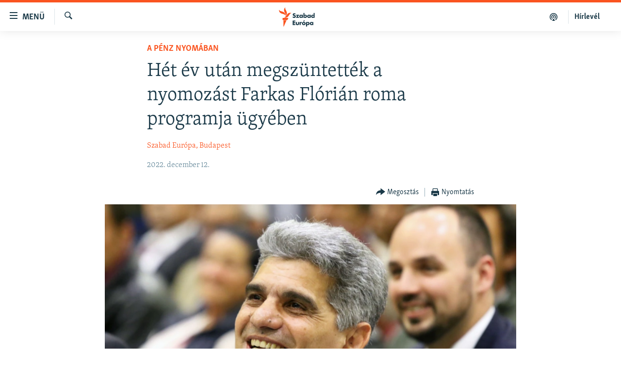

--- FILE ---
content_type: text/html; charset=utf-8
request_url: https://www.szabadeuropa.hu/a/hiaba-tunt-az-egesz-szabalytalannak-het-ev-utan-megszuntettek-a-nyomozast-farkas-florian-roma-programja-ugyeben/32173260.html
body_size: 11779
content:

<!DOCTYPE html>
<html lang="hu" dir="ltr" class="no-js">
<head>
<link href="/Content/responsive/RFE/hu-HU/RFE-hu-HU.css?&amp;av=0.0.0.0&amp;cb=374" rel="stylesheet"/>
<script src="https://tags.szabadeuropa.hu/rferl-pangea/prod/utag.sync.js"></script> <script type='text/javascript' src='https://www.youtube.com/iframe_api' async></script>
<link rel="manifest" href="/manifest.json">
<script type="text/javascript">
//a general 'js' detection, must be on top level in <head>, due to CSS performance
document.documentElement.className = "js";
var cacheBuster = "374";
var appBaseUrl = "/";
var imgEnhancerBreakpoints = [0, 144, 256, 408, 650, 1023, 1597];
var isLoggingEnabled = false;
var isPreviewPage = false;
var isLivePreviewPage = false;
if (!isPreviewPage) {
window.RFE = window.RFE || {};
window.RFE.cacheEnabledByParam = window.location.href.indexOf('nocache=1') === -1;
const url = new URL(window.location.href);
const params = new URLSearchParams(url.search);
// Remove the 'nocache' parameter
params.delete('nocache');
// Update the URL without the 'nocache' parameter
url.search = params.toString();
window.history.replaceState(null, '', url.toString());
} else {
window.addEventListener('load', function() {
const links = window.document.links;
for (let i = 0; i < links.length; i++) {
links[i].href = '#';
links[i].target = '_self';
}
})
}
// Iframe & Embed detection
var embedProperties = {};
try {
// Reliable way to check if we are in an iframe.
var isIframe = window.self !== window.top;
embedProperties.is_iframe = isIframe;
if (!isIframe) {
embedProperties.embed_context = "main";
} else {
// We are in an iframe. Let's try to access the parent.
// This access will only fail with strict cross-origin (without document.domain).
var parentLocation = window.top.location;
// The access succeeded. Now we explicitly compare the hostname.
if (window.location.hostname === parentLocation.hostname) {
embedProperties.embed_context = "embed_self";
} else {
// Hostname is different (e.g. different subdomain with document.domain)
embedProperties.embed_context = "embed_cross";
}
// Since the access works, we can safely get the details.
embedProperties.url_parent = parentLocation.href;
embedProperties.title_parent = window.top.document.title;
}
} catch (err) {
// We are in an iframe, and an error occurred, probably due to cross-origin restrictions.
embedProperties.is_iframe = true;
embedProperties.embed_context = "embed_cross";
// We cannot access the properties of window.top.
// `document.referrer` can sometimes provide the URL of the parent page.
// It is not 100% reliable, but it is the best we can do in this situation.
embedProperties.url_parent = document.referrer || null;
embedProperties.title_parent = null; // We can't get to the title in a cross-origin scenario.
}
var pwaEnabled = false;
var swCacheDisabled;
</script>
<meta charset="utf-8" />
<title>H&#233;t &#233;v ut&#225;n megsz&#252;ntett&#233;k a nyomoz&#225;st Farkas Fl&#243;ri&#225;n roma programja &#252;gy&#233;ben</title>
<meta name="description" content="Bizony&#237;totts&#225;g hi&#225;ny&#225;ban megsz&#252;ntette a nyomoz&#225;st a Nemzeti Ad&#243;- &#233;s V&#225;mhivatal (NAV) az Orsz&#225;gos Roma &#214;nkorm&#225;nyzat (OR&#214;) H&#237;d a munka vil&#225;g&#225;ba programja &#252;gy&#233;ben – &#237;rja a 24.hu. Farkas Fl&#243;ri&#225;n volt fideszes orsz&#225;ggyűl&#233;si k&#233;pviselőt h&#233;t &#233;v alatt egyszer sem k&#233;rdezt&#233;k ki az &#252;gyben." />
<meta name="keywords" content="Aktuális, A pénz nyomában" />
<meta name="viewport" content="width=device-width, initial-scale=1.0" />
<meta http-equiv="X-UA-Compatible" content="IE=edge" />
<meta name="robots" content="max-image-preview:large">
<link href="https://www.szabadeuropa.hu/a/hiaba-tunt-az-egesz-szabalytalannak-het-ev-utan-megszuntettek-a-nyomozast-farkas-florian-roma-programja-ugyeben/32173260.html" rel="canonical" />
<meta name="apple-mobile-web-app-title" content="Szabad Eur&#243;pa" />
<meta name="apple-mobile-web-app-status-bar-style" content="black" />
<meta name="apple-itunes-app" content="app-id=1520010071, app-argument=//32173260.ltr" />
<meta content="Hét év után megszüntették a nyomozást Farkas Flórián roma programja ügyében" property="og:title" />
<meta content="Bizonyítottság hiányában megszüntette a nyomozást a Nemzeti Adó- és Vámhivatal (NAV) az Országos Roma Önkormányzat (ORÖ) Híd a munka világába programja ügyében – írja a 24.hu. Farkas Flórián volt fideszes országgyűlési képviselőt hét év alatt egyszer sem kérdezték ki az ügyben." property="og:description" />
<meta content="article" property="og:type" />
<meta content="https://www.szabadeuropa.hu/a/hiaba-tunt-az-egesz-szabalytalannak-het-ev-utan-megszuntettek-a-nyomozast-farkas-florian-roma-programja-ugyeben/32173260.html" property="og:url" />
<meta content="Szabad Európa" property="og:site_name" />
<meta content="https://gdb.rferl.org/058a0000-0aff-0242-0bc5-08dadc5ff2fe_cx0_cy10_cw0_w1200_h630.jpg" property="og:image" />
<meta content="1200" property="og:image:width" />
<meta content="630" property="og:image:height" />
<meta content="568280086670706" property="fb:app_id" />
<meta content="Szabad Európa, Budapest" name="Author" />
<meta content="summary_large_image" name="twitter:card" />
<meta content="@SomeAccount" name="twitter:site" />
<meta content="https://gdb.rferl.org/058a0000-0aff-0242-0bc5-08dadc5ff2fe_cx0_cy10_cw0_w1200_h630.jpg" name="twitter:image" />
<meta content="Hét év után megszüntették a nyomozást Farkas Flórián roma programja ügyében" name="twitter:title" />
<meta content="Bizonyítottság hiányában megszüntette a nyomozást a Nemzeti Adó- és Vámhivatal (NAV) az Országos Roma Önkormányzat (ORÖ) Híd a munka világába programja ügyében – írja a 24.hu. Farkas Flórián volt fideszes országgyűlési képviselőt hét év alatt egyszer sem kérdezték ki az ügyben." name="twitter:description" />
<link rel="amphtml" href="https://www.szabadeuropa.hu/amp/hiaba-tunt-az-egesz-szabalytalannak-het-ev-utan-megszuntettek-a-nyomozast-farkas-florian-roma-programja-ugyeben/32173260.html" />
<script type="application/ld+json">{"articleSection":"A p\u0026#233;nz nyom\u0026#225;ban","isAccessibleForFree":true,"headline":"Hét év után megszüntették a nyomozást Farkas Flórián roma programja ügyében","inLanguage":"hu-HU","keywords":"Aktuális, A pénz nyomában","author":{"@type":"Person","url":"https://www.szabadeuropa.hu/author/szabad-europa-budapest/vivuqm","description":"A Szabad Európa (RFE/RL) a független hírek forrása, a felelősségteljes társadalmi vita színtere és a szabad véleménynyilvánítás fóruma 23 országban, ahol a szabad sajtó gyenge lábakon áll vagy a kormány korlátozza működését. A magyar szerkesztőség munkatársai a sajtószabadság, a közszolgálati tájékoztatás és a demokratikus alapelvek elkötelezett hívei.","image":{"@type":"ImageObject"},"name":"Szabad Európa, Budapest"},"datePublished":"2022-12-12 16:56:31Z","dateModified":"2022-12-12 16:57:12Z","publisher":{"logo":{"width":512,"height":220,"@type":"ImageObject","url":"https://www.szabadeuropa.hu/Content/responsive/RFE/hu-HU/img/logo.png"},"@type":"NewsMediaOrganization","url":"https://www.szabadeuropa.hu","sameAs":["https://www.youtube.com/channel/UC4Ww_E7ZzGu0-ViqB1THVAw","https://www.facebook.com/szabadeuropahu","https://www.instagram.com/szabadeuropa"],"name":"Szabad Európa","alternateName":"Szabad Európa"},"@context":"https://schema.org","@type":"NewsArticle","mainEntityOfPage":"https://www.szabadeuropa.hu/a/hiaba-tunt-az-egesz-szabalytalannak-het-ev-utan-megszuntettek-a-nyomozast-farkas-florian-roma-programja-ugyeben/32173260.html","url":"https://www.szabadeuropa.hu/a/hiaba-tunt-az-egesz-szabalytalannak-het-ev-utan-megszuntettek-a-nyomozast-farkas-florian-roma-programja-ugyeben/32173260.html","description":"Bizonyítottság hiányában megszüntette a nyomozást a Nemzeti Adó- és Vámhivatal (NAV) az Országos Roma Önkormányzat (ORÖ) Híd a munka világába programja ügyében – írja a 24.hu. Farkas Flórián volt fideszes országgyűlési képviselőt hét év alatt egyszer sem kérdezték ki az ügyben.","image":{"width":1080,"height":608,"@type":"ImageObject","url":"https://gdb.rferl.org/058a0000-0aff-0242-0bc5-08dadc5ff2fe_cx0_cy10_cw0_w1080_h608.jpg"},"name":"Hét év után megszüntették a nyomozást Farkas Flórián roma programja ügyében"}</script>
<script src="/Scripts/responsive/infographics.b?v=dVbZ-Cza7s4UoO3BqYSZdbxQZVF4BOLP5EfYDs4kqEo1&amp;av=0.0.0.0&amp;cb=374"></script>
<script src="/Scripts/responsive/loader.b?v=C-JLefdHQ4ECvt5x4bMsJCTq2VRkcN8JUkP-IB-DzAI1&amp;av=0.0.0.0&amp;cb=374"></script>
<link rel="icon" type="image/svg+xml" href="/Content/responsive/RFE/img/webApp/favicon.svg" />
<link rel="alternate icon" href="/Content/responsive/RFE/img/webApp/favicon.ico" />
<link rel="mask-icon" color="#ea6903" href="/Content/responsive/RFE/img/webApp/favicon_safari.svg" />
<link rel="apple-touch-icon" sizes="152x152" href="/Content/responsive/RFE/img/webApp/ico-152x152.png" />
<link rel="apple-touch-icon" sizes="144x144" href="/Content/responsive/RFE/img/webApp/ico-144x144.png" />
<link rel="apple-touch-icon" sizes="114x114" href="/Content/responsive/RFE/img/webApp/ico-114x114.png" />
<link rel="apple-touch-icon" sizes="72x72" href="/Content/responsive/RFE/img/webApp/ico-72x72.png" />
<link rel="apple-touch-icon-precomposed" href="/Content/responsive/RFE/img/webApp/ico-57x57.png" />
<link rel="icon" sizes="192x192" href="/Content/responsive/RFE/img/webApp/ico-192x192.png" />
<link rel="icon" sizes="128x128" href="/Content/responsive/RFE/img/webApp/ico-128x128.png" />
<meta name="msapplication-TileColor" content="#ffffff" />
<meta name="msapplication-TileImage" content="/Content/responsive/RFE/img/webApp/ico-144x144.png" />
<link rel="preload" href="/Content/responsive/fonts/Skolar-Lt_LatnCyrl_v2.4.woff" type="font/woff" as="font" crossorigin="anonymous" />
<link rel="alternate" type="application/rss+xml" title="RFE/RL - Top Stories [RSS]" href="/api/" />
<link rel="sitemap" type="application/rss+xml" href="/sitemap.xml" />
<script type="text/javascript">
var analyticsData = Object.assign(embedProperties, {url:"https://www.szabadeuropa.hu/a/hiaba-tunt-az-egesz-szabalytalannak-het-ev-utan-megszuntettek-a-nyomozast-farkas-florian-roma-programja-ugyeben/32173260.html",property_id:"499",article_uid:"32173260",page_title:"Hét év után megszüntették a nyomozást Farkas Flórián roma programja ügyében",page_type:"article",content_type:"article",subcontent_type:"article",last_modified:"2022-12-12 16:57:12Z",pub_datetime:"2022-12-12 16:56:31Z",section:"a pénz nyomában",english_section:"economy-and-corruption",byline:"Szabad Európa, Budapest",categories:"news,economy-and-corruption",domain:"www.szabadeuropa.hu",language:"Hungarian",language_service:"RFERL Hungarian",platform:"web",copied:"no",copied_article:"",copied_title:"",runs_js:"Yes",cms_release:"8.45.0.0.374",enviro_type:"prod",slug:"hiaba-tunt-az-egesz-szabalytalannak-het-ev-utan-megszuntettek-a-nyomozast-farkas-florian-roma-programja-ugyeben",entity:"RFE",short_language_service:"HU",platform_short:"W",page_name:"Hét év után megszüntették a nyomozást Farkas Flórián roma programja ügyében"});
// Push Analytics data as GTM message (without "event" attribute and before GTM initialization)
window.dataLayer = window.dataLayer || [];
window.dataLayer.push(analyticsData);
</script>
<script type="text/javascript" data-cookiecategory="analytics">
var gtmEventObject = {event: 'page_meta_ready'};window.dataLayer = window.dataLayer || [];window.dataLayer.push(gtmEventObject);
var renderGtm = "true";
if (renderGtm === "true") {
(function(w,d,s,l,i){w[l]=w[l]||[];w[l].push({'gtm.start':new Date().getTime(),event:'gtm.js'});var f=d.getElementsByTagName(s)[0],j=d.createElement(s),dl=l!='dataLayer'?'&l='+l:'';j.async=true;j.src='//www.googletagmanager.com/gtm.js?id='+i+dl;f.parentNode.insertBefore(j,f);})(window,document,'script','dataLayer','GTM-WXZBPZ');
}
</script>
</head>
<body class=" nav-no-loaded cc_theme pg-article pg-article--single-column print-lay-article use-sticky-share nojs-images ">
<noscript><iframe src="https://www.googletagmanager.com/ns.html?id=GTM-WXZBPZ" height="0" width="0" style="display:none;visibility:hidden"></iframe></noscript> <script type="text/javascript" data-cookiecategory="analytics">
var gtmEventObject = {event: 'page_meta_ready'};window.dataLayer = window.dataLayer || [];window.dataLayer.push(gtmEventObject);
var renderGtm = "true";
if (renderGtm === "true") {
(function(w,d,s,l,i){w[l]=w[l]||[];w[l].push({'gtm.start':new Date().getTime(),event:'gtm.js'});var f=d.getElementsByTagName(s)[0],j=d.createElement(s),dl=l!='dataLayer'?'&l='+l:'';j.async=true;j.src='//www.googletagmanager.com/gtm.js?id='+i+dl;f.parentNode.insertBefore(j,f);})(window,document,'script','dataLayer','GTM-WXZBPZ');
}
</script>
<!--Analytics tag js version start-->
<script type="text/javascript" data-cookiecategory="analytics">
var utag_data = Object.assign({}, analyticsData, {pub_year:"2022",pub_month:"12",pub_day:"12",pub_hour:"16",pub_weekday:"Monday"});
if(typeof(TealiumTagFrom)==='function' && typeof(TealiumTagSearchKeyword)==='function') {
var utag_from=TealiumTagFrom();var utag_searchKeyword=TealiumTagSearchKeyword();
if(utag_searchKeyword!=null && utag_searchKeyword!=='' && utag_data["search_keyword"]==null) utag_data["search_keyword"]=utag_searchKeyword;if(utag_from!=null && utag_from!=='') utag_data["from"]=TealiumTagFrom();}
if(window.top!== window.self&&utag_data.page_type==="snippet"){utag_data.page_type = 'iframe';}
try{if(window.top!==window.self&&window.self.location.hostname===window.top.location.hostname){utag_data.platform = 'self-embed';utag_data.platform_short = 'se';}}catch(e){if(window.top!==window.self&&window.self.location.search.includes("platformType=self-embed")){utag_data.platform = 'cross-promo';utag_data.platform_short = 'cp';}}
(function(a,b,c,d){ a="https://tags.szabadeuropa.hu/rferl-pangea/prod/utag.js"; b=document;c="script";d=b.createElement(c);d.src=a;d.type="text/java"+c;d.async=true; a=b.getElementsByTagName(c)[0];a.parentNode.insertBefore(d,a); })();
</script>
<!--Analytics tag js version end-->
<!-- Analytics tag management NoScript -->
<noscript>
<img style="position: absolute; border: none;" src="https://ssc.szabadeuropa.hu/b/ss/bbgprod,bbgentityrferl/1/G.4--NS/1783340387?pageName=rfe%3ahu%3aw%3aarticle%3ah%c3%a9t%20%c3%a9v%20ut%c3%a1n%20megsz%c3%bcntett%c3%a9k%20a%20nyomoz%c3%a1st%20farkas%20fl%c3%b3ri%c3%a1n%20roma%20programja%20%c3%bcgy%c3%a9ben&amp;c6=h%c3%a9t%20%c3%a9v%20ut%c3%a1n%20megsz%c3%bcntett%c3%a9k%20a%20nyomoz%c3%a1st%20farkas%20fl%c3%b3ri%c3%a1n%20roma%20programja%20%c3%bcgy%c3%a9ben&amp;v36=8.45.0.0.374&amp;v6=D=c6&amp;g=https%3a%2f%2fwww.szabadeuropa.hu%2fa%2fhiaba-tunt-az-egesz-szabalytalannak-het-ev-utan-megszuntettek-a-nyomozast-farkas-florian-roma-programja-ugyeben%2f32173260.html&amp;c1=D=g&amp;v1=D=g&amp;events=event1,event52&amp;c16=rferl%20hungarian&amp;v16=D=c16&amp;c5=economy-and-corruption&amp;v5=D=c5&amp;ch=a%20p%c3%a9nz%20nyom%c3%a1ban&amp;c15=hungarian&amp;v15=D=c15&amp;c4=article&amp;v4=D=c4&amp;c14=32173260&amp;v14=D=c14&amp;v20=no&amp;c17=web&amp;v17=D=c17&amp;mcorgid=518abc7455e462b97f000101%40adobeorg&amp;server=www.szabadeuropa.hu&amp;pageType=D=c4&amp;ns=bbg&amp;v29=D=server&amp;v25=rfe&amp;v30=499&amp;v105=D=User-Agent " alt="analytics" width="1" height="1" /></noscript>
<!-- End of Analytics tag management NoScript -->
<!--*** Accessibility links - For ScreenReaders only ***-->
<section>
<div class="sr-only">
<h2>Akad&#225;lymentes m&#243;d</h2>
<ul>
<li><a href="#content" data-disable-smooth-scroll="1">Ugr&#225;s a fő oldalra</a></li>
<li><a href="#navigation" data-disable-smooth-scroll="1">Ugr&#225;s a tartalomjegyz&#233;kre</a></li>
<li><a href="#txtHeaderSearch" data-disable-smooth-scroll="1">Ugr&#225;s a keres&#233;sre</a></li>
</ul>
</div>
</section>
<div dir="ltr">
<div id="page">
<aside>
<div class="c-lightbox overlay-modal">
<div class="c-lightbox__intro">
<h2 class="c-lightbox__intro-title"></h2>
<button class="btn btn--rounded c-lightbox__btn c-lightbox__intro-next" title="K&#246;vetkező">
<span class="ico ico--rounded ico-chevron-forward"></span>
<span class="sr-only">K&#246;vetkező</span>
</button>
</div>
<div class="c-lightbox__nav">
<button class="btn btn--rounded c-lightbox__btn c-lightbox__btn--close" title="Bez&#225;r&#225;s">
<span class="ico ico--rounded ico-close"></span>
<span class="sr-only">Bez&#225;r&#225;s</span>
</button>
<button class="btn btn--rounded c-lightbox__btn c-lightbox__btn--prev" title="Előző">
<span class="ico ico--rounded ico-chevron-backward"></span>
<span class="sr-only">Előző</span>
</button>
<button class="btn btn--rounded c-lightbox__btn c-lightbox__btn--next" title="K&#246;vetkező">
<span class="ico ico--rounded ico-chevron-forward"></span>
<span class="sr-only">K&#246;vetkező</span>
</button>
</div>
<div class="c-lightbox__content-wrap">
<figure class="c-lightbox__content">
<span class="c-spinner c-spinner--lightbox">
<img src="/Content/responsive/img/player-spinner.png"
alt="please wait"
title="please wait" />
</span>
<div class="c-lightbox__img">
<div class="thumb">
<img src="" alt="" />
</div>
</div>
<figcaption>
<div class="c-lightbox__info c-lightbox__info--foot">
<span class="c-lightbox__counter"></span>
<span class="caption c-lightbox__caption"></span>
</div>
</figcaption>
</figure>
</div>
<div class="hidden">
<div class="content-advisory__box content-advisory__box--lightbox">
<span class="content-advisory__box-text">A k&#233;p a nyugalom megzavar&#225;s&#225;ra alkalmas.</span>
<button class="btn btn--transparent content-advisory__box-btn m-t-md" value="text" type="button">
<span class="btn__text">
Megn&#233;zem.
</span>
</button>
</div>
</div>
</div>
<div class="print-dialogue">
<div class="container">
<h3 class="print-dialogue__title section-head">Print Options:</h3>
<div class="print-dialogue__opts">
<ul class="print-dialogue__opt-group">
<li class="form__group form__group--checkbox">
<input class="form__check " id="checkboxImages" name="checkboxImages" type="checkbox" checked="checked" />
<label for="checkboxImages" class="form__label m-t-md">Images</label>
</li>
<li class="form__group form__group--checkbox">
<input class="form__check " id="checkboxMultimedia" name="checkboxMultimedia" type="checkbox" checked="checked" />
<label for="checkboxMultimedia" class="form__label m-t-md">Multimedia</label>
</li>
</ul>
<ul class="print-dialogue__opt-group">
<li class="form__group form__group--checkbox">
<input class="form__check " id="checkboxEmbedded" name="checkboxEmbedded" type="checkbox" checked="checked" />
<label for="checkboxEmbedded" class="form__label m-t-md">Embedded Content</label>
</li>
<li class="form__group form__group--checkbox">
<input class="form__check " id="checkboxComments" name="checkboxComments" type="checkbox" />
<label for="checkboxComments" class="form__label m-t-md"> Comments</label>
</li>
</ul>
</div>
<div class="print-dialogue__buttons">
<button class="btn btn--secondary close-button" type="button" title="Megszak&#237;t&#225;s">
<span class="btn__text ">Megszak&#237;t&#225;s</span>
</button>
<button class="btn btn-cust-print m-l-sm" type="button" title="Nyomtat&#225;s">
<span class="btn__text ">Nyomtat&#225;s</span>
</button>
</div>
</div>
</div>
<div class="ctc-message pos-fix">
<div class="ctc-message__inner">A hivatkoz&#225;s a v&#225;g&#243;lapra m&#225;solva</div>
</div>
</aside>
<div class="hdr-20 hdr-20--big">
<div class="hdr-20__inner">
<div class="hdr-20__max pos-rel">
<div class="hdr-20__side hdr-20__side--primary d-flex">
<label data-for="main-menu-ctrl" data-switcher-trigger="true" data-switch-target="main-menu-ctrl" class="burger hdr-trigger pos-rel trans-trigger" data-trans-evt="click" data-trans-id="menu">
<span class="ico ico-close hdr-trigger__ico hdr-trigger__ico--close burger__ico burger__ico--close"></span>
<span class="ico ico-menu hdr-trigger__ico hdr-trigger__ico--open burger__ico burger__ico--open"></span>
<span class="burger__label">Men&#252;</span>
</label>
<div class="menu-pnl pos-fix trans-target" data-switch-target="main-menu-ctrl" data-trans-id="menu">
<div class="menu-pnl__inner">
<nav class="main-nav menu-pnl__item menu-pnl__item--first">
<ul class="main-nav__list accordeon" data-analytics-tales="false" data-promo-name="link" data-location-name="nav,secnav">
<li class="main-nav__item">
<a class="main-nav__item-name main-nav__item-name--link" href="/Napirenden_cikkek" title="Napirenden" data-item-name="top-stories" >Napirenden</a>
</li>
<li class="main-nav__item">
<a class="main-nav__item-name main-nav__item-name--link" href="/Aktualis" title="Aktu&#225;lis" data-item-name="news" >Aktu&#225;lis</a>
</li>
<li class="main-nav__item">
<a class="main-nav__item-name main-nav__item-name--link" href="/z/22211" title="Podcastok" data-item-name="podcasts" >Podcastok</a>
</li>
<li class="main-nav__item">
<a class="main-nav__item-name main-nav__item-name--link" href="/Videok" title="Vide&#243;k" data-item-name="videos" >Vide&#243;k</a>
</li>
<li class="main-nav__item">
<a class="main-nav__item-name main-nav__item-name--link" href="/z/23148" title="Elemző" data-item-name="news-analyses" >Elemző</a>
</li>
<li class="main-nav__item">
<a class="main-nav__item-name main-nav__item-name--link" href="/z/23698" title="NER15" data-item-name="fidesz-on-power-15-years" >NER15</a>
</li>
<li class="main-nav__item">
<a class="main-nav__item-name main-nav__item-name--link" href="/z/22793" title="Szabadon" data-item-name="free-voice-videos" >Szabadon</a>
</li>
<li class="main-nav__item">
<a class="main-nav__item-name main-nav__item-name--link" href="/z/22188" title="T&#225;rsadalom" data-item-name="society" >T&#225;rsadalom</a>
</li>
<li class="main-nav__item">
<a class="main-nav__item-name main-nav__item-name--link" href="/z/22190" title="Demokr&#225;cia" data-item-name="democracy" >Demokr&#225;cia</a>
</li>
<li class="main-nav__item">
<a class="main-nav__item-name main-nav__item-name--link" href="/z/22210" title="A p&#233;nz nyom&#225;ban" data-item-name="economy-and-corruption" >A p&#233;nz nyom&#225;ban</a>
</li>
<li class="main-nav__item">
<a class="main-nav__item-name main-nav__item-name--link" href="/Europai_Unio" title="Eur&#243;pai Uni&#243;" data-item-name="european-union" >Eur&#243;pai Uni&#243;</a>
</li>
<li class="main-nav__item">
<a class="main-nav__item-name main-nav__item-name--link" href="/z/22282" title="Vil&#225;g" data-item-name="worldnews" >Vil&#225;g</a>
</li>
<li class="main-nav__item">
<a class="main-nav__item-name main-nav__item-name--link" href="/z/22236" title="Kl&#237;mav&#225;ltoz&#225;s" data-item-name="climate-change" >Kl&#237;mav&#225;ltoz&#225;s</a>
</li>
<li class="main-nav__item">
<a class="main-nav__item-name main-nav__item-name--link" href="/z/22192" title="A m&#250;lt tanuls&#225;gai" data-item-name="history" >A m&#250;lt tanuls&#225;gai</a>
</li>
</ul>
</nav>
<div class="menu-pnl__item menu-pnl__item--social">
<h5 class="menu-pnl__sub-head">K&#246;vessen minket!</h5>
<a href="https://www.facebook.com/szabadeuropahu" title="K&#246;vessen benn&#252;nket a Facebookon!" data-analytics-text="follow_on_facebook" class="btn btn--rounded btn--social-inverted menu-pnl__btn js-social-btn btn-facebook" target="_blank" rel="noopener">
<span class="ico ico-facebook-alt ico--rounded"></span>
</a>
<a href="https://www.instagram.com/szabadeuropa" title="K&#246;vessen minket az Instagramon" data-analytics-text="follow_on_instagram" class="btn btn--rounded btn--social-inverted menu-pnl__btn js-social-btn btn-instagram" target="_blank" rel="noopener">
<span class="ico ico-instagram ico--rounded"></span>
</a>
<a href="https://www.youtube.com/channel/UC4Ww_E7ZzGu0-ViqB1THVAw" title="K&#246;vessen benn&#252;nket a YouTube-on!" data-analytics-text="follow_on_youtube" class="btn btn--rounded btn--social-inverted menu-pnl__btn js-social-btn btn-youtube" target="_blank" rel="noopener">
<span class="ico ico-youtube ico--rounded"></span>
</a>
</div>
<div class="menu-pnl__item">
<a href="/navigation/allsites" class="menu-pnl__item-link">
<span class="ico ico-languages "></span>
Valamennyi RFE/RL weboldal
</a>
</div>
</div>
</div>
<label data-for="top-search-ctrl" data-switcher-trigger="true" data-switch-target="top-search-ctrl" class="top-srch-trigger hdr-trigger">
<span class="ico ico-close hdr-trigger__ico hdr-trigger__ico--close top-srch-trigger__ico top-srch-trigger__ico--close"></span>
<span class="ico ico-search hdr-trigger__ico hdr-trigger__ico--open top-srch-trigger__ico top-srch-trigger__ico--open"></span>
</label>
<div class="srch-top srch-top--in-header" data-switch-target="top-search-ctrl">
<div class="container">
<form action="/s" class="srch-top__form srch-top__form--in-header" id="form-topSearchHeader" method="get" role="search"><label for="txtHeaderSearch" class="sr-only">Keres&#233;s</label>
<input type="text" id="txtHeaderSearch" name="k" placeholder="Keres&#233;s" accesskey="s" value="" class="srch-top__input analyticstag-event" onkeydown="if (event.keyCode === 13) { FireAnalyticsTagEventOnSearch('search', $dom.get('#txtHeaderSearch')[0].value) }" />
<button title="Keres&#233;s" type="submit" class="btn btn--top-srch analyticstag-event" onclick="FireAnalyticsTagEventOnSearch('search', $dom.get('#txtHeaderSearch')[0].value) ">
<span class="ico ico-search"></span>
</button></form>
</div>
</div>
<a href="/" class="main-logo-link">
<img src="/Content/responsive/RFE/hu-HU/img/logo-compact.svg?cb=374" class="main-logo main-logo--comp" alt="site logo">
<img src="/Content/responsive/RFE/hu-HU/img/logo.svg?cb=374" class="main-logo main-logo--big" alt="site logo">
</a>
</div>
<div class="hdr-20__side hdr-20__side--secondary d-flex">
<a href="/Subscribe" title="H&#237;rlev&#233;l" class="hdr-20__secondary-item hdr-20__secondary-item--lang" data-item-name="satellite">
H&#237;rlev&#233;l
</a>
<a href="https://www.szabadeuropa.hu/z/22211" title="Podcastok" class="hdr-20__secondary-item" data-item-name="podcast">
<span class="ico ico-podcast hdr-20__secondary-icon"></span>
</a>
<a href="/s" title="Keres&#233;s" class="hdr-20__secondary-item hdr-20__secondary-item--search" data-item-name="search">
<span class="ico ico-search hdr-20__secondary-icon hdr-20__secondary-icon--search"></span>
</a>
<div class="srch-bottom">
<form action="/s" class="srch-bottom__form d-flex" id="form-bottomSearch" method="get" role="search"><label for="txtSearch" class="sr-only">Keres&#233;s</label>
<input type="search" id="txtSearch" name="k" placeholder="Keres&#233;s" accesskey="s" value="" class="srch-bottom__input analyticstag-event" onkeydown="if (event.keyCode === 13) { FireAnalyticsTagEventOnSearch('search', $dom.get('#txtSearch')[0].value) }" />
<button title="Keres&#233;s" type="submit" class="btn btn--bottom-srch analyticstag-event" onclick="FireAnalyticsTagEventOnSearch('search', $dom.get('#txtSearch')[0].value) ">
<span class="ico ico-search"></span>
</button></form>
</div>
</div>
<img src="/Content/responsive/RFE/hu-HU/img/logo-print.gif?cb=374" class="logo-print" loading="lazy" alt="site logo">
<img src="/Content/responsive/RFE/hu-HU/img/logo-print_color.png?cb=374" class="logo-print logo-print--color" loading="lazy" alt="site logo">
</div>
</div>
</div>
<script>
if (document.body.className.indexOf('pg-home') > -1) {
var nav2In = document.querySelector('.hdr-20__inner');
var nav2Sec = document.querySelector('.hdr-20__side--secondary');
var secStyle = window.getComputedStyle(nav2Sec);
if (nav2In && window.pageYOffset < 150 && secStyle['position'] !== 'fixed') {
nav2In.classList.add('hdr-20__inner--big')
}
}
</script>
<div class="c-hlights c-hlights--breaking c-hlights--no-item" data-hlight-display="mobile,desktop">
<div class="c-hlights__wrap container p-0">
<div class="c-hlights__nav">
<a role="button" href="#" title="Előző">
<span class="ico ico-chevron-backward m-0"></span>
<span class="sr-only">Előző</span>
</a>
<a role="button" href="#" title="K&#246;vetkező">
<span class="ico ico-chevron-forward m-0"></span>
<span class="sr-only">K&#246;vetkező</span>
</a>
</div>
<span class="c-hlights__label">
<span class="">A legfrissebb h&#237;rek</span>
<span class="switcher-trigger">
<label data-for="more-less-1" data-switcher-trigger="true" class="switcher-trigger__label switcher-trigger__label--more p-b-0" title="R&#233;szletek megjelen&#237;t&#233;se">
<span class="ico ico-chevron-down"></span>
</label>
<label data-for="more-less-1" data-switcher-trigger="true" class="switcher-trigger__label switcher-trigger__label--less p-b-0" title="A r&#233;szletek elrejt&#233;se">
<span class="ico ico-chevron-up"></span>
</label>
</span>
</span>
<ul class="c-hlights__items switcher-target" data-switch-target="more-less-1">
</ul>
</div>
</div> <div id="content">
<main class="container">
<div class="hdr-container">
<div class="row">
<div class="col-xs-12 col-sm-12 col-md-10 col-md-offset-1">
<div class="row">
<div class="col-category col-xs-12 col-md-8 col-md-offset-2"> <div class="category js-category">
<a class="" href="/z/22210">A p&#233;nz nyom&#225;ban</a> </div>
</div><div class="col-title col-xs-12 col-md-8 col-md-offset-2"> <h1 class="title pg-title">
H&#233;t &#233;v ut&#225;n megsz&#252;ntett&#233;k a nyomoz&#225;st Farkas Fl&#243;ri&#225;n roma programja &#252;gy&#233;ben
</h1>
</div><div class="col-publishing-details col-xs-12 col-md-8 col-md-offset-2"> <div class="publishing-details ">
<div class="links">
<ul class="links__list">
<li class="links__item">
<a class="links__item-link" href="/author/szabad-europa-budapest/vivuqm" title="Szabad Eur&#243;pa, Budapest">Szabad Eur&#243;pa, Budapest</a>
</li>
</ul>
</div>
<div class="published">
<span class="date" >
<time pubdate="pubdate" datetime="2022-12-12T17:56:31+01:00">
2022. december 12.
</time>
</span>
</div>
</div>
</div><div class="col-xs-12 col-md-8 col-md-offset-2"> <div class="col-article-tools pos-rel article-share">
<div class="col-article-tools__end">
<div class="share--box">
<div class="sticky-share-container" style="display:none">
<div class="container">
<a href="https://www.szabadeuropa.hu" id="logo-sticky-share">&nbsp;</a>
<div class="pg-title pg-title--sticky-share">
H&#233;t &#233;v ut&#225;n megsz&#252;ntett&#233;k a nyomoz&#225;st Farkas Fl&#243;ri&#225;n roma programja &#252;gy&#233;ben
</div>
<div class="sticked-nav-actions">
<!--This part is for sticky navigation display-->
<p class="buttons link-content-sharing p-0 ">
<button class="btn btn--link btn-content-sharing p-t-0 " id="btnContentSharing" value="text" role="Button" type="" title="Tov&#225;bbi megoszt&#225;si lehetős&#233;gek">
<span class="ico ico-share ico--l"></span>
<span class="btn__text ">
Megoszt&#225;s
</span>
</button>
</p>
<aside class="content-sharing js-content-sharing js-content-sharing--apply-sticky content-sharing--sticky"
role="complementary"
data-share-url="https://www.szabadeuropa.hu/a/hiaba-tunt-az-egesz-szabalytalannak-het-ev-utan-megszuntettek-a-nyomozast-farkas-florian-roma-programja-ugyeben/32173260.html" data-share-title="H&#233;t &#233;v ut&#225;n megsz&#252;ntett&#233;k a nyomoz&#225;st Farkas Fl&#243;ri&#225;n roma programja &#252;gy&#233;ben" data-share-text="Bizony&#237;totts&#225;g hi&#225;ny&#225;ban megsz&#252;ntette a nyomoz&#225;st a Nemzeti Ad&#243;- &#233;s V&#225;mhivatal (NAV) az Orsz&#225;gos Roma &#214;nkorm&#225;nyzat (OR&#214;) H&#237;d a munka vil&#225;g&#225;ba programja &#252;gy&#233;ben – &#237;rja a 24.hu. Farkas Fl&#243;ri&#225;n volt fideszes orsz&#225;ggyűl&#233;si k&#233;pviselőt h&#233;t &#233;v alatt egyszer sem k&#233;rdezt&#233;k ki az &#252;gyben.">
<div class="content-sharing__popover">
<h6 class="content-sharing__title">Megoszt&#225;s</h6>
<button href="#close" id="btnCloseSharing" class="btn btn--text-like content-sharing__close-btn">
<span class="ico ico-close ico--l"></span>
</button>
<ul class="content-sharing__list">
<li class="content-sharing__item">
<div class="ctc ">
<input type="text" class="ctc__input" readonly="readonly">
<a href="" js-href="https://www.szabadeuropa.hu/a/hiaba-tunt-az-egesz-szabalytalannak-het-ev-utan-megszuntettek-a-nyomozast-farkas-florian-roma-programja-ugyeben/32173260.html" class="content-sharing__link ctc__button">
<span class="ico ico-copy-link ico--rounded ico--s"></span>
<span class="content-sharing__link-text">Hivatkoz&#225;s m&#225;sol&#225;sa</span>
</a>
</div>
</li>
<li class="content-sharing__item">
<a href="https://facebook.com/sharer.php?u=https%3a%2f%2fwww.szabadeuropa.hu%2fa%2fhiaba-tunt-az-egesz-szabalytalannak-het-ev-utan-megszuntettek-a-nyomozast-farkas-florian-roma-programja-ugyeben%2f32173260.html"
data-analytics-text="share_on_facebook"
title="Facebook" target="_blank"
class="content-sharing__link js-social-btn">
<span class="ico ico-facebook ico--rounded ico--s"></span>
<span class="content-sharing__link-text">Facebook</span>
</a>
</li>
<li class="content-sharing__item">
<a href="https://twitter.com/share?url=https%3a%2f%2fwww.szabadeuropa.hu%2fa%2fhiaba-tunt-az-egesz-szabalytalannak-het-ev-utan-megszuntettek-a-nyomozast-farkas-florian-roma-programja-ugyeben%2f32173260.html&amp;text=H%c3%a9t+%c3%a9v+ut%c3%a1n+megsz%c3%bcntett%c3%a9k+a+nyomoz%c3%a1st+Farkas+Fl%c3%b3ri%c3%a1n+roma+programja+%c3%bcgy%c3%a9ben"
data-analytics-text="share_on_twitter"
title="X (Twitter)" target="_blank"
class="content-sharing__link js-social-btn">
<span class="ico ico-twitter ico--rounded ico--s"></span>
<span class="content-sharing__link-text">X (Twitter)</span>
</a>
</li>
<li class="content-sharing__item">
<a href="https://www.linkedin.com/shareArticle?mini=true&amp;url=https%3a%2f%2fwww.szabadeuropa.hu%2fa%2fhiaba-tunt-az-egesz-szabalytalannak-het-ev-utan-megszuntettek-a-nyomozast-farkas-florian-roma-programja-ugyeben%2f32173260.html&amp;title=H&#233;t &#233;v ut&#225;n megsz&#252;ntett&#233;k a nyomoz&#225;st Farkas Fl&#243;ri&#225;n roma programja &#252;gy&#233;ben"
data-analytics-text="share_on_linkedIn"
title="LinkedIn" target="_blank"
class="content-sharing__link js-social-btn">
<span class="ico ico-linkedin ico--rounded ico--s"></span>
<span class="content-sharing__link-text">LinkedIn</span>
</a>
</li>
<li class="content-sharing__item">
<a href="mailto:?body=https%3a%2f%2fwww.szabadeuropa.hu%2fa%2fhiaba-tunt-az-egesz-szabalytalannak-het-ev-utan-megszuntettek-a-nyomozast-farkas-florian-roma-programja-ugyeben%2f32173260.html&amp;subject=H&#233;t &#233;v ut&#225;n megsz&#252;ntett&#233;k a nyomoz&#225;st Farkas Fl&#243;ri&#225;n roma programja &#252;gy&#233;ben"
title="Email"
class="content-sharing__link ">
<span class="ico ico-email ico--rounded ico--s"></span>
<span class="content-sharing__link-text">Email</span>
</a>
</li>
</ul>
</div>
</aside>
</div>
</div>
</div>
<div class="links">
<p class="buttons link-content-sharing p-0 ">
<button class="btn btn--link btn-content-sharing p-t-0 " id="btnContentSharing" value="text" role="Button" type="" title="Tov&#225;bbi megoszt&#225;si lehetős&#233;gek">
<span class="ico ico-share ico--l"></span>
<span class="btn__text ">
Megoszt&#225;s
</span>
</button>
</p>
<aside class="content-sharing js-content-sharing " role="complementary"
data-share-url="https://www.szabadeuropa.hu/a/hiaba-tunt-az-egesz-szabalytalannak-het-ev-utan-megszuntettek-a-nyomozast-farkas-florian-roma-programja-ugyeben/32173260.html" data-share-title="H&#233;t &#233;v ut&#225;n megsz&#252;ntett&#233;k a nyomoz&#225;st Farkas Fl&#243;ri&#225;n roma programja &#252;gy&#233;ben" data-share-text="Bizony&#237;totts&#225;g hi&#225;ny&#225;ban megsz&#252;ntette a nyomoz&#225;st a Nemzeti Ad&#243;- &#233;s V&#225;mhivatal (NAV) az Orsz&#225;gos Roma &#214;nkorm&#225;nyzat (OR&#214;) H&#237;d a munka vil&#225;g&#225;ba programja &#252;gy&#233;ben – &#237;rja a 24.hu. Farkas Fl&#243;ri&#225;n volt fideszes orsz&#225;ggyűl&#233;si k&#233;pviselőt h&#233;t &#233;v alatt egyszer sem k&#233;rdezt&#233;k ki az &#252;gyben.">
<div class="content-sharing__popover">
<h6 class="content-sharing__title">Megoszt&#225;s</h6>
<button href="#close" id="btnCloseSharing" class="btn btn--text-like content-sharing__close-btn">
<span class="ico ico-close ico--l"></span>
</button>
<ul class="content-sharing__list">
<li class="content-sharing__item">
<div class="ctc ">
<input type="text" class="ctc__input" readonly="readonly">
<a href="" js-href="https://www.szabadeuropa.hu/a/hiaba-tunt-az-egesz-szabalytalannak-het-ev-utan-megszuntettek-a-nyomozast-farkas-florian-roma-programja-ugyeben/32173260.html" class="content-sharing__link ctc__button">
<span class="ico ico-copy-link ico--rounded ico--l"></span>
<span class="content-sharing__link-text">Hivatkoz&#225;s m&#225;sol&#225;sa</span>
</a>
</div>
</li>
<li class="content-sharing__item">
<a href="https://facebook.com/sharer.php?u=https%3a%2f%2fwww.szabadeuropa.hu%2fa%2fhiaba-tunt-az-egesz-szabalytalannak-het-ev-utan-megszuntettek-a-nyomozast-farkas-florian-roma-programja-ugyeben%2f32173260.html"
data-analytics-text="share_on_facebook"
title="Facebook" target="_blank"
class="content-sharing__link js-social-btn">
<span class="ico ico-facebook ico--rounded ico--l"></span>
<span class="content-sharing__link-text">Facebook</span>
</a>
</li>
<li class="content-sharing__item">
<a href="https://twitter.com/share?url=https%3a%2f%2fwww.szabadeuropa.hu%2fa%2fhiaba-tunt-az-egesz-szabalytalannak-het-ev-utan-megszuntettek-a-nyomozast-farkas-florian-roma-programja-ugyeben%2f32173260.html&amp;text=H%c3%a9t+%c3%a9v+ut%c3%a1n+megsz%c3%bcntett%c3%a9k+a+nyomoz%c3%a1st+Farkas+Fl%c3%b3ri%c3%a1n+roma+programja+%c3%bcgy%c3%a9ben"
data-analytics-text="share_on_twitter"
title="X (Twitter)" target="_blank"
class="content-sharing__link js-social-btn">
<span class="ico ico-twitter ico--rounded ico--l"></span>
<span class="content-sharing__link-text">X (Twitter)</span>
</a>
</li>
<li class="content-sharing__item">
<a href="https://www.linkedin.com/shareArticle?mini=true&amp;url=https%3a%2f%2fwww.szabadeuropa.hu%2fa%2fhiaba-tunt-az-egesz-szabalytalannak-het-ev-utan-megszuntettek-a-nyomozast-farkas-florian-roma-programja-ugyeben%2f32173260.html&amp;title=H&#233;t &#233;v ut&#225;n megsz&#252;ntett&#233;k a nyomoz&#225;st Farkas Fl&#243;ri&#225;n roma programja &#252;gy&#233;ben"
data-analytics-text="share_on_linkedIn"
title="LinkedIn" target="_blank"
class="content-sharing__link js-social-btn">
<span class="ico ico-linkedin ico--rounded ico--l"></span>
<span class="content-sharing__link-text">LinkedIn</span>
</a>
</li>
<li class="content-sharing__item">
<a href="mailto:?body=https%3a%2f%2fwww.szabadeuropa.hu%2fa%2fhiaba-tunt-az-egesz-szabalytalannak-het-ev-utan-megszuntettek-a-nyomozast-farkas-florian-roma-programja-ugyeben%2f32173260.html&amp;subject=H&#233;t &#233;v ut&#225;n megsz&#252;ntett&#233;k a nyomoz&#225;st Farkas Fl&#243;ri&#225;n roma programja &#252;gy&#233;ben"
title="Email"
class="content-sharing__link ">
<span class="ico ico-email ico--rounded ico--l"></span>
<span class="content-sharing__link-text">Email</span>
</a>
</li>
</ul>
</div>
</aside>
<p class="link-print hidden-xs buttons p-0">
<button class="btn btn--link btn-print p-t-0" onclick="if (typeof FireAnalyticsTagEvent === 'function') {FireAnalyticsTagEvent({ on_page_event: 'print_story' });}return false" title="(CTRL+P)">
<span class="ico ico-print"></span>
<span class="btn__text">Nyomtat&#225;s</span>
</button>
</p>
</div>
</div>
</div>
</div>
</div><div class="col-multimedia col-xs-12 col-md-10 col-md-offset-1"> <div class="cover-media">
<figure class="media-image js-media-expand">
<div class="img-wrap">
<div class="thumb thumb16_9">
<img src="https://gdb.rferl.org/058a0000-0aff-0242-0bc5-08dadc5ff2fe_cx0_cy10_cw0_w250_r1_s.jpg" alt="Farkas Fl&#243;ri&#225;n eln&#246;k a Lungo Drom Orsz&#225;gos Cig&#225;ny &#201;rdekv&#233;delmi &#233;s Polg&#225;ri Sz&#246;vets&#233;g kongresszus&#225;n Szolnokon, 2017. okt&#243;ber 28-&#225;n" />
</div>
</div>
<figcaption>
<span class="caption">Farkas Fl&#243;ri&#225;n eln&#246;k a Lungo Drom Orsz&#225;gos Cig&#225;ny &#201;rdekv&#233;delmi &#233;s Polg&#225;ri Sz&#246;vets&#233;g kongresszus&#225;n Szolnokon, 2017. okt&#243;ber 28-&#225;n</span>
</figcaption>
</figure>
</div>
</div>
</div>
</div>
</div>
</div>
<div class="body-container">
<div class="row">
<div class="col-xs-12 col-sm-12 col-md-10 col-md-offset-1">
<div class="row">
<div class="col-xs-12 col-sm-12 col-md-8 col-lg-8 col-md-offset-2">
<div id="article-content" class="content-floated-wrap fb-quotable">
<div class="wsw">
<p><strong>Bizonyítottság hiányában megszüntette a nyomozást a Nemzeti Adó- és Vámhivatal (NAV) az Országos Roma Önkormányzat (ORÖ) Híd a munka világába programja ügyében – <a class="wsw__a" href="https://24.hu/kozelet/2022/12/12/orszagos-roma-onkormanyzat-farkas-florian-fidesz-hid-a-munka-vilagaba-nyomozas-megszuntetes-nav-ugyeszseg/" target="_blank">írja</a> a 24.hu. Farkas Flórián volt fideszes országgyűlési képviselő volt az aláírója a program szerződéseinek, ám a nyomozati anyag szerint a hatóságok az elmúlt hét évben egyszer sem kérdezték ki a fideszes politikust. </strong></p>
<p lang="EN-US">A roma felzárkóztatási programmal kapcsolatos költségvetési csalás gyanúja miatt 2015-ben indult eljárás Hadházy Ákos feljelentése nyomán. Az ORÖ-nek egy országos munkaerő-közvetítő irodahálózatot kellett volna létrehoznia, amely munkát biztosított volna a hátrányos helyzetűeknek, elsősorban romáknak. Az ORÖ azonban autókra, használhatatlan irodákra, bútorokra és egy gellérthegyi villára költötte a százmilliókat, az irodahálózat sosem állt fel – emlékeztet a lap.</p>
<p lang="EN-US">Az ötmilliárd forintosról 1,6 milliárdos költségvetésűre csökkentett program miatt az Európai Unió Csalás Elleni Hivatala, az OLAF is vizsgálatot indított. Az Emberi Erőforrások Minisztériuma (Emmi) 2016-ban elismerte, hogy visszaélések történtek, ezért felmondta az uniós támogatási szerződést és a támogatás visszafizetésére kötelezték az ORÖ-t. A kormány azonban 1,3 milliárd forintot átvállalt az összegből.</p>
<p lang="EN-US">A NAV a lap kérdésére azt közölte, hogy az ügyben nincs nyilvánosságra hozható információ, csak a nyomozóhatóságot felügyelő Fővárosi Főügyészség árulta el végül, hogy a nyomozás megszűnt. A határozat ellen panasz egyelőre nem érkezett az ügyészségre – írja a lap. </p><div data-owner-ct="Article" data-inline="False">
<div class="media-block also-read" >
<a href="/a/feloszlatnak-a-lungo-dromot-roma-politikusok-atlathatatlan-gazdalkodas-emlegetnek-es-farkas-floriant/31916579.html" target="_self" title="Feloszlatn&#225;k a Lungo Dromot roma politikusok, vizsg&#225;latot k&#233;rnek" class="img-wrap img-wrap--size-3 also-read__img">
<span class="thumb thumb16_9">
<noscript class="nojs-img">
<img src="https://gdb.rferl.org/08b40000-0a00-0242-2e2f-08d9e5a48be3_cx12_cy17_cw87_w100_r1.jpg" alt="Orb&#225;n Viktor &#233;s Farkas Fl&#243;ri&#225;n sajt&#243;t&#225;j&#233;koztat&#243;ja 2014-ben">
</noscript>
<img data-src="https://gdb.rferl.org/08b40000-0a00-0242-2e2f-08d9e5a48be3_cx12_cy17_cw87_w100_r1.jpg" alt="Orb&#225;n Viktor &#233;s Farkas Fl&#243;ri&#225;n sajt&#243;t&#225;j&#233;koztat&#243;ja 2014-ben" />
</span>
</a>
<div class="media-block__content also-read__body also-read__body--h">
<a href="/a/feloszlatnak-a-lungo-dromot-roma-politikusok-atlathatatlan-gazdalkodas-emlegetnek-es-farkas-floriant/31916579.html" target="_self" title="Feloszlatn&#225;k a Lungo Dromot roma politikusok, vizsg&#225;latot k&#233;rnek">
<span class="also-read__text--label">
Ehhez kapcsol&#243;d&#243;an:
</span>
<h4 class="media-block__title media-block__title--size-3 also-read__text p-0">
Feloszlatn&#225;k a Lungo Dromot roma politikusok, vizsg&#225;latot k&#233;rnek
</h4>
</a>
</div>
</div>
</div>
<p lang="EN-US"> </p>
</div>
<div class="footer-toolbar">
<div class="share--box">
<div class="sticky-share-container" style="display:none">
<div class="container">
<a href="https://www.szabadeuropa.hu" id="logo-sticky-share">&nbsp;</a>
<div class="pg-title pg-title--sticky-share">
H&#233;t &#233;v ut&#225;n megsz&#252;ntett&#233;k a nyomoz&#225;st Farkas Fl&#243;ri&#225;n roma programja &#252;gy&#233;ben
</div>
<div class="sticked-nav-actions">
<!--This part is for sticky navigation display-->
<p class="buttons link-content-sharing p-0 ">
<button class="btn btn--link btn-content-sharing p-t-0 " id="btnContentSharing" value="text" role="Button" type="" title="Tov&#225;bbi megoszt&#225;si lehetős&#233;gek">
<span class="ico ico-share ico--l"></span>
<span class="btn__text ">
Megoszt&#225;s
</span>
</button>
</p>
<aside class="content-sharing js-content-sharing js-content-sharing--apply-sticky content-sharing--sticky"
role="complementary"
data-share-url="https://www.szabadeuropa.hu/a/hiaba-tunt-az-egesz-szabalytalannak-het-ev-utan-megszuntettek-a-nyomozast-farkas-florian-roma-programja-ugyeben/32173260.html" data-share-title="H&#233;t &#233;v ut&#225;n megsz&#252;ntett&#233;k a nyomoz&#225;st Farkas Fl&#243;ri&#225;n roma programja &#252;gy&#233;ben" data-share-text="Bizony&#237;totts&#225;g hi&#225;ny&#225;ban megsz&#252;ntette a nyomoz&#225;st a Nemzeti Ad&#243;- &#233;s V&#225;mhivatal (NAV) az Orsz&#225;gos Roma &#214;nkorm&#225;nyzat (OR&#214;) H&#237;d a munka vil&#225;g&#225;ba programja &#252;gy&#233;ben – &#237;rja a 24.hu. Farkas Fl&#243;ri&#225;n volt fideszes orsz&#225;ggyűl&#233;si k&#233;pviselőt h&#233;t &#233;v alatt egyszer sem k&#233;rdezt&#233;k ki az &#252;gyben.">
<div class="content-sharing__popover">
<h6 class="content-sharing__title">Megoszt&#225;s</h6>
<button href="#close" id="btnCloseSharing" class="btn btn--text-like content-sharing__close-btn">
<span class="ico ico-close ico--l"></span>
</button>
<ul class="content-sharing__list">
<li class="content-sharing__item">
<div class="ctc ">
<input type="text" class="ctc__input" readonly="readonly">
<a href="" js-href="https://www.szabadeuropa.hu/a/hiaba-tunt-az-egesz-szabalytalannak-het-ev-utan-megszuntettek-a-nyomozast-farkas-florian-roma-programja-ugyeben/32173260.html" class="content-sharing__link ctc__button">
<span class="ico ico-copy-link ico--rounded ico--s"></span>
<span class="content-sharing__link-text">Hivatkoz&#225;s m&#225;sol&#225;sa</span>
</a>
</div>
</li>
<li class="content-sharing__item">
<a href="https://facebook.com/sharer.php?u=https%3a%2f%2fwww.szabadeuropa.hu%2fa%2fhiaba-tunt-az-egesz-szabalytalannak-het-ev-utan-megszuntettek-a-nyomozast-farkas-florian-roma-programja-ugyeben%2f32173260.html"
data-analytics-text="share_on_facebook"
title="Facebook" target="_blank"
class="content-sharing__link js-social-btn">
<span class="ico ico-facebook ico--rounded ico--s"></span>
<span class="content-sharing__link-text">Facebook</span>
</a>
</li>
<li class="content-sharing__item">
<a href="https://twitter.com/share?url=https%3a%2f%2fwww.szabadeuropa.hu%2fa%2fhiaba-tunt-az-egesz-szabalytalannak-het-ev-utan-megszuntettek-a-nyomozast-farkas-florian-roma-programja-ugyeben%2f32173260.html&amp;text=H%c3%a9t+%c3%a9v+ut%c3%a1n+megsz%c3%bcntett%c3%a9k+a+nyomoz%c3%a1st+Farkas+Fl%c3%b3ri%c3%a1n+roma+programja+%c3%bcgy%c3%a9ben"
data-analytics-text="share_on_twitter"
title="X (Twitter)" target="_blank"
class="content-sharing__link js-social-btn">
<span class="ico ico-twitter ico--rounded ico--s"></span>
<span class="content-sharing__link-text">X (Twitter)</span>
</a>
</li>
<li class="content-sharing__item">
<a href="https://www.linkedin.com/shareArticle?mini=true&amp;url=https%3a%2f%2fwww.szabadeuropa.hu%2fa%2fhiaba-tunt-az-egesz-szabalytalannak-het-ev-utan-megszuntettek-a-nyomozast-farkas-florian-roma-programja-ugyeben%2f32173260.html&amp;title=H&#233;t &#233;v ut&#225;n megsz&#252;ntett&#233;k a nyomoz&#225;st Farkas Fl&#243;ri&#225;n roma programja &#252;gy&#233;ben"
data-analytics-text="share_on_linkedIn"
title="LinkedIn" target="_blank"
class="content-sharing__link js-social-btn">
<span class="ico ico-linkedin ico--rounded ico--s"></span>
<span class="content-sharing__link-text">LinkedIn</span>
</a>
</li>
<li class="content-sharing__item">
<a href="mailto:?body=https%3a%2f%2fwww.szabadeuropa.hu%2fa%2fhiaba-tunt-az-egesz-szabalytalannak-het-ev-utan-megszuntettek-a-nyomozast-farkas-florian-roma-programja-ugyeben%2f32173260.html&amp;subject=H&#233;t &#233;v ut&#225;n megsz&#252;ntett&#233;k a nyomoz&#225;st Farkas Fl&#243;ri&#225;n roma programja &#252;gy&#233;ben"
title="Email"
class="content-sharing__link ">
<span class="ico ico-email ico--rounded ico--s"></span>
<span class="content-sharing__link-text">Email</span>
</a>
</li>
</ul>
</div>
</aside>
</div>
</div>
</div>
<div class="links">
<p class="buttons link-content-sharing p-0 ">
<button class="btn btn--link btn-content-sharing p-t-0 " id="btnContentSharing" value="text" role="Button" type="" title="Tov&#225;bbi megoszt&#225;si lehetős&#233;gek">
<span class="ico ico-share ico--l"></span>
<span class="btn__text ">
Megoszt&#225;s
</span>
</button>
</p>
<aside class="content-sharing js-content-sharing " role="complementary"
data-share-url="https://www.szabadeuropa.hu/a/hiaba-tunt-az-egesz-szabalytalannak-het-ev-utan-megszuntettek-a-nyomozast-farkas-florian-roma-programja-ugyeben/32173260.html" data-share-title="H&#233;t &#233;v ut&#225;n megsz&#252;ntett&#233;k a nyomoz&#225;st Farkas Fl&#243;ri&#225;n roma programja &#252;gy&#233;ben" data-share-text="Bizony&#237;totts&#225;g hi&#225;ny&#225;ban megsz&#252;ntette a nyomoz&#225;st a Nemzeti Ad&#243;- &#233;s V&#225;mhivatal (NAV) az Orsz&#225;gos Roma &#214;nkorm&#225;nyzat (OR&#214;) H&#237;d a munka vil&#225;g&#225;ba programja &#252;gy&#233;ben – &#237;rja a 24.hu. Farkas Fl&#243;ri&#225;n volt fideszes orsz&#225;ggyűl&#233;si k&#233;pviselőt h&#233;t &#233;v alatt egyszer sem k&#233;rdezt&#233;k ki az &#252;gyben.">
<div class="content-sharing__popover">
<h6 class="content-sharing__title">Megoszt&#225;s</h6>
<button href="#close" id="btnCloseSharing" class="btn btn--text-like content-sharing__close-btn">
<span class="ico ico-close ico--l"></span>
</button>
<ul class="content-sharing__list">
<li class="content-sharing__item">
<div class="ctc ">
<input type="text" class="ctc__input" readonly="readonly">
<a href="" js-href="https://www.szabadeuropa.hu/a/hiaba-tunt-az-egesz-szabalytalannak-het-ev-utan-megszuntettek-a-nyomozast-farkas-florian-roma-programja-ugyeben/32173260.html" class="content-sharing__link ctc__button">
<span class="ico ico-copy-link ico--rounded ico--l"></span>
<span class="content-sharing__link-text">Hivatkoz&#225;s m&#225;sol&#225;sa</span>
</a>
</div>
</li>
<li class="content-sharing__item">
<a href="https://facebook.com/sharer.php?u=https%3a%2f%2fwww.szabadeuropa.hu%2fa%2fhiaba-tunt-az-egesz-szabalytalannak-het-ev-utan-megszuntettek-a-nyomozast-farkas-florian-roma-programja-ugyeben%2f32173260.html"
data-analytics-text="share_on_facebook"
title="Facebook" target="_blank"
class="content-sharing__link js-social-btn">
<span class="ico ico-facebook ico--rounded ico--l"></span>
<span class="content-sharing__link-text">Facebook</span>
</a>
</li>
<li class="content-sharing__item">
<a href="https://twitter.com/share?url=https%3a%2f%2fwww.szabadeuropa.hu%2fa%2fhiaba-tunt-az-egesz-szabalytalannak-het-ev-utan-megszuntettek-a-nyomozast-farkas-florian-roma-programja-ugyeben%2f32173260.html&amp;text=H%c3%a9t+%c3%a9v+ut%c3%a1n+megsz%c3%bcntett%c3%a9k+a+nyomoz%c3%a1st+Farkas+Fl%c3%b3ri%c3%a1n+roma+programja+%c3%bcgy%c3%a9ben"
data-analytics-text="share_on_twitter"
title="X (Twitter)" target="_blank"
class="content-sharing__link js-social-btn">
<span class="ico ico-twitter ico--rounded ico--l"></span>
<span class="content-sharing__link-text">X (Twitter)</span>
</a>
</li>
<li class="content-sharing__item">
<a href="https://www.linkedin.com/shareArticle?mini=true&amp;url=https%3a%2f%2fwww.szabadeuropa.hu%2fa%2fhiaba-tunt-az-egesz-szabalytalannak-het-ev-utan-megszuntettek-a-nyomozast-farkas-florian-roma-programja-ugyeben%2f32173260.html&amp;title=H&#233;t &#233;v ut&#225;n megsz&#252;ntett&#233;k a nyomoz&#225;st Farkas Fl&#243;ri&#225;n roma programja &#252;gy&#233;ben"
data-analytics-text="share_on_linkedIn"
title="LinkedIn" target="_blank"
class="content-sharing__link js-social-btn">
<span class="ico ico-linkedin ico--rounded ico--l"></span>
<span class="content-sharing__link-text">LinkedIn</span>
</a>
</li>
<li class="content-sharing__item">
<a href="mailto:?body=https%3a%2f%2fwww.szabadeuropa.hu%2fa%2fhiaba-tunt-az-egesz-szabalytalannak-het-ev-utan-megszuntettek-a-nyomozast-farkas-florian-roma-programja-ugyeben%2f32173260.html&amp;subject=H&#233;t &#233;v ut&#225;n megsz&#252;ntett&#233;k a nyomoz&#225;st Farkas Fl&#243;ri&#225;n roma programja &#252;gy&#233;ben"
title="Email"
class="content-sharing__link ">
<span class="ico ico-email ico--rounded ico--l"></span>
<span class="content-sharing__link-text">Email</span>
</a>
</li>
</ul>
</div>
</aside>
<p class="link-print hidden-xs buttons p-0">
<button class="btn btn--link btn-print p-t-0" onclick="if (typeof FireAnalyticsTagEvent === 'function') {FireAnalyticsTagEvent({ on_page_event: 'print_story' });}return false" title="(CTRL+P)">
<span class="ico ico-print"></span>
<span class="btn__text">Nyomtat&#225;s</span>
</button>
</p>
</div>
</div>
</div>
<ul>
</ul>
</div>
</div>
</div>
</div>
</div>
</div>
</main>
<a class="btn pos-abs p-0 lazy-scroll-load" data-ajax="true" data-ajax-mode="replace" data-ajax-update="#ymla-section" data-ajax-url="/part/section/5/7812" href="/p/7812.html" loadonce="true" title="Ezek is érdekelhetik:">​</a> <div id="ymla-section" class="clear ymla-section"></div>
</div>
<footer role="contentinfo">
<div id="foot" class="foot">
<div class="container">
<div class="foot-nav collapsed" id="foot-nav">
<div class="menu">
<ul class="items">
<li class="socials block-socials">
<span class="handler" id="socials-handler">
K&#246;vessen minket!
</span>
<div class="inner">
<ul class="subitems follow">
<li>
<a href="https://www.youtube.com/channel/UC4Ww_E7ZzGu0-ViqB1THVAw" title="K&#246;vessen benn&#252;nket a YouTube-on!" data-analytics-text="follow_on_youtube" class="btn btn--rounded js-social-btn btn-youtube" target="_blank" rel="noopener">
<span class="ico ico-youtube ico--rounded"></span>
</a>
</li>
<li>
<a href="https://www.facebook.com/szabadeuropahu" title="K&#246;vessen benn&#252;nket a Facebookon!" data-analytics-text="follow_on_facebook" class="btn btn--rounded js-social-btn btn-facebook" target="_blank" rel="noopener">
<span class="ico ico-facebook-alt ico--rounded"></span>
</a>
</li>
<li>
<a href="https://www.instagram.com/szabadeuropa" title="K&#246;vessen minket az Instagramon" data-analytics-text="follow_on_instagram" class="btn btn--rounded js-social-btn btn-instagram" target="_blank" rel="noopener">
<span class="ico ico-instagram ico--rounded"></span>
</a>
</li>
<li>
<a href="/rssfeeds" title="RSS" data-analytics-text="follow_on_rss" class="btn btn--rounded js-social-btn btn-rss" >
<span class="ico ico-rss ico--rounded"></span>
</a>
</li>
<li>
<a href="/z/22211" title="Podcast" data-analytics-text="follow_on_podcast" class="btn btn--rounded js-social-btn btn-podcast" >
<span class="ico ico-podcast ico--rounded"></span>
</a>
</li>
<li>
<a href="https://www.szabadeuropa.hu/Subscribe" title="Feliratkoz&#225;s" data-analytics-text="follow_on_subscribe" class="btn btn--rounded js-social-btn btn-email" >
<span class="ico ico-email ico--rounded"></span>
</a>
</li>
</ul>
</div>
</li>
<li class="block-primary collapsed collapsible item">
<span class="handler">
Inform&#225;ci&#243;k
<span title="close tab" class="ico ico-chevron-up"></span>
<span title="open tab" class="ico ico-chevron-down"></span>
<span title="add" class="ico ico-plus"></span>
<span title="remove" class="ico ico-minus"></span>
</span>
<div class="inner">
<ul class="subitems">
<li class="subitem">
<a class="handler" href="/rolunk" title="R&#243;lunk" >R&#243;lunk</a>
</li>
<li class="subitem">
<a class="handler" href="/p/7726.html" title="Adatv&#233;delem" >Adatv&#233;delem</a>
</li>
<li class="subitem">
<a class="handler" href="/p/7728.html" title="Felhaszn&#225;l&#225;si felt&#233;telek" >Felhaszn&#225;l&#225;si felt&#233;telek</a>
</li>
<li class="subitem">
<a class="handler" href="/p/7760.html" title="&#193;ll&#225;shirdet&#233;sek" >&#193;ll&#225;shirdet&#233;sek</a>
</li>
<li class="subitem">
<a class="handler" href="/Kapcsolat" title="Kapcsolat" >Kapcsolat</a>
</li>
<li class="subitem">
<a class="handler" href="/p/7729.html" title="Impresszum" >Impresszum</a>
</li>
</ul>
</div>
</li>
<li class="block-primary collapsed collapsible item">
<span class="handler">
Navig&#225;ci&#243;
<span title="close tab" class="ico ico-chevron-up"></span>
<span title="open tab" class="ico ico-chevron-down"></span>
<span title="add" class="ico ico-plus"></span>
<span title="remove" class="ico ico-minus"></span>
</span>
<div class="inner">
<ul class="subitems">
<li class="subitem">
<a class="handler" href="/Napirenden_cikkek" title="Napirenden" >Napirenden</a>
</li>
<li class="subitem">
<a class="handler" href="/Aktualis" title="Aktu&#225;lis" >Aktu&#225;lis</a>
</li>
<li class="subitem">
<a class="handler" href="/z/22211" title="Podcastok" >Podcastok</a>
</li>
<li class="subitem">
<a class="handler" href="/Videok" title="Vide&#243;k" >Vide&#243;k</a>
</li>
<li class="subitem">
<a class="handler" href="/z/22215" title="Infografik&#225;k" >Infografik&#225;k</a>
</li>
</ul>
</div>
</li>
</ul>
</div>
</div>
<div class="foot__item foot__item--copyrights">
<p class="copyright">Szabad Európa &#169; 2026 RFE/RL, Inc. Minden jog fenntartva.</p>
</div>
</div>
</div>
</footer> </div>
</div>
<script src="https://cdn.onesignal.com/sdks/web/v16/OneSignalSDK.page.js" defer></script>
<script>
if (!isPreviewPage) {
window.OneSignalDeferred = window.OneSignalDeferred || [];
OneSignalDeferred.push(function(OneSignal) {
OneSignal.init({
appId: "ff5e02d7-7427-4c78-9e2a-2cd3b7cc39f2",
});
});
}
</script> <script defer src="/Scripts/responsive/serviceWorkerInstall.js?cb=374"></script>
<script type="text/javascript">
// opera mini - disable ico font
if (navigator.userAgent.match(/Opera Mini/i)) {
document.getElementsByTagName("body")[0].className += " can-not-ff";
}
// mobile browsers test
if (typeof RFE !== 'undefined' && RFE.isMobile) {
if (RFE.isMobile.any()) {
document.getElementsByTagName("body")[0].className += " is-mobile";
}
else {
document.getElementsByTagName("body")[0].className += " is-not-mobile";
}
}
</script>
<script src="/conf.js?x=374" type="text/javascript"></script>
<div class="responsive-indicator">
<div class="visible-xs-block">XS</div>
<div class="visible-sm-block">SM</div>
<div class="visible-md-block">MD</div>
<div class="visible-lg-block">LG</div>
</div>
<script type="text/javascript">
var bar_data = {
"apiId": "32173260",
"apiType": "1",
"isEmbedded": "0",
"culture": "hu-HU",
"cookieName": "cmsLoggedIn",
"cookieDomain": "www.szabadeuropa.hu"
};
</script>
<div id="scriptLoaderTarget" style="display:none;contain:strict;"></div>
</body>
</html>

--- FILE ---
content_type: image/svg+xml
request_url: https://www.szabadeuropa.hu/Content/responsive/RFE/hu-HU/img/logo-compact.svg
body_size: 1868
content:
<?xml version="1.0" encoding="UTF-8"?>
<svg id="hungarian" xmlns="http://www.w3.org/2000/svg" viewBox="0 0 232.69 71.58">
  <defs>
    <style>
      .cls-1 {
        fill: #1a3948;
      }

      .cls-1, .cls-2 {
        stroke-width: 0px;
      }

      .cls-2 {
        fill: #fa5420;
      }
    </style>
  </defs>
  <g id="color">
    <g>
      <g>
        <path class="cls-1" d="m60.96,30.43c-.64-.6-1.49-.97-2.32-1.28l-1.24-.46c-.23-.09-.44-.16-.63-.23-.69-.25-1.11-.4-1.4-.66-.21-.19-.31-.43-.31-.77s.13-.66.37-.9c.41-.44,1.01-.5,1.48-.5.92,0,1.82.38,2.66,1.12l.16.14,1.91-3.05-.14-.1c-1.51-1.1-3.16-1.64-5.02-1.64s-3.16.47-4.22,1.54c-1,1.01-1.49,2.24-1.49,3.78,0,1.26.34,2.22,1.04,2.95.66.7,1.54,1.04,2.38,1.34l1.38.47c.47.17,1.45.52,1.87.86.36.3.51.61.51,1.03,0,.64-.33,1.01-.53,1.18-.5.43-1.16.52-1.62.52-.73,0-1.36-.18-1.99-.56-.44-.27-1.11-.82-1.51-1.22l-.15-.14-2.2,2.97.11.11c.56.55,1.55,1.35,2.48,1.81.99.48,2.02.7,3.36.7,2.1,0,3.72-.57,4.82-1.71.95-.96,1.52-2.51,1.52-4.14,0-.9-.22-2.17-1.27-3.15Z"/>
        <polygon class="cls-1" points="74.89 27.85 63.44 27.85 63.44 31.13 68.16 31.13 62.4 39.06 74.22 39.06 74.22 35.78 69.16 35.78 74.89 27.85"/>
        <path class="cls-1" d="m84.04,27.85v.91c-1-1.04-2.32-1.27-3.3-1.27-1.55,0-2.96.54-3.97,1.53-1.12,1.1-1.77,2.74-1.77,4.51,0,1.63.56,3.04,1.66,4.19,1.14,1.18,2.46,1.71,4.28,1.71,1.3,0,2.34-.44,3.1-1.32v.96h3.93v-11.21h-3.93Zm.22,5.58c0,.96-.44,1.57-.81,1.91-.46.45-1.09.7-1.74.7-.76,0-1.5-.3-1.98-.8-.32-.33-.7-.92-.7-1.82s.42-1.5.77-1.84c.46-.46,1.15-.73,1.84-.73s1.4.28,1.86.71c.48.45.76,1.13.76,1.86Z"/>
        <path class="cls-1" d="m101.36,28.99c-1.05-.97-2.46-1.51-3.97-1.51-1.33,0-2.47.45-3.27,1.27v-7.79h-3.93v18.09h3.93v-.98c.8.89,1.92,1.34,3.32,1.34,1.63,0,2.88-.49,3.92-1.53,1.16-1.13,1.79-2.72,1.79-4.48s-.64-3.33-1.8-4.41Zm-2.24,4.49c0,.7-.3,1.38-.81,1.86-.48.45-1.11.71-1.74.71-.68,0-1.42-.29-1.91-.76-.28-.26-.76-.85-.76-1.81,0-.74.24-1.35.74-1.87.5-.51,1.1-.75,1.88-.75.73,0,1.29.21,1.79.68.37.35.81.96.81,1.94Z"/>
        <path class="cls-1" d="m113.21,27.85v.91c-1-1.04-2.32-1.27-3.3-1.27-1.55,0-2.96.54-3.97,1.53-1.12,1.1-1.77,2.74-1.77,4.51,0,1.63.56,3.04,1.66,4.19,1.14,1.18,2.46,1.71,4.27,1.71,1.3,0,2.34-.44,3.1-1.32v.96h3.93v-11.21h-3.93Zm.22,5.58c0,.96-.44,1.57-.82,1.91-.46.45-1.09.7-1.74.7-.76,0-1.5-.3-1.98-.8-.32-.34-.7-.92-.7-1.82s.42-1.5.77-1.84c.46-.46,1.15-.73,1.84-.73s1.4.28,1.86.71c.48.45.76,1.13.76,1.86Z"/>
        <path class="cls-1" d="m127.79,20.97v7.79c-.8-.83-1.94-1.27-3.27-1.27-1.51,0-2.92.54-3.97,1.51-1.16,1.08-1.79,2.65-1.79,4.41s.64,3.35,1.79,4.48c1.04,1.05,2.29,1.54,3.93,1.54,1.4,0,2.52-.45,3.32-1.34v.98h3.93v-18.09h-3.93Zm.22,12.51c0,.97-.48,1.55-.76,1.81-.5.46-1.23.75-1.91.75-.63,0-1.26-.26-1.74-.71-.52-.48-.81-1.16-.81-1.86,0-.97.44-1.59.81-1.94h0c.5-.47,1.05-.68,1.79-.68.78,0,1.38.24,1.88.75.5.52.74,1.13.74,1.87Z"/>
      </g>
      <g>
        <polygon class="cls-1" points="60.25 52.71 60.25 49.19 50.54 49.19 50.54 65.78 60.25 65.78 60.25 62.25 54.72 62.25 54.72 59.01 59.98 59.01 59.98 55.49 54.72 55.49 54.72 52.71 60.25 52.71"/>
        <path class="cls-1" d="m70.12,54.57v6.16c0,.48-.06,1.17-.54,1.62-.33.29-.83.46-1.39.46s-1.02-.15-1.37-.46c-.5-.44-.56-1.1-.56-1.62v-6.16h-3.93v6.72c0,1.13.15,2.32,1.27,3.39,1.02.98,2.53,1.46,4.59,1.46s3.56-.49,4.57-1.46c1.2-1.15,1.3-2.41,1.3-3.61v-6.5h-3.93Z"/>
        <path class="cls-1" d="m84.45,54.48c-.42-.13-.76-.18-1.22-.18-.85,0-1.45.15-2,.49-.41.25-.8.61-1.12,1.04v-1.26h-3.93v11.21h3.93v-4.58c0-1.01.1-2.05.82-2.79.44-.45.98-.67,1.66-.67.55,0,1.05.12,1.53.37l.24.13.22-3.7-.13-.04Z"/>
        <g>
          <path class="cls-1" d="m96.55,56.01c-1.17-1.15-2.98-1.8-4.97-1.8s-3.8.66-4.97,1.8c-1.08,1.05-1.72,2.61-1.72,4.17s.64,3.11,1.72,4.17c1.17,1.15,2.98,1.8,4.97,1.8s3.8-.66,4.97-1.8c1.07-1.05,1.72-2.61,1.72-4.17s-.64-3.11-1.72-4.17Zm-6.85,2.25c.49-.48,1.13-.73,1.89-.73s1.39.24,1.89.73c.51.5.77,1.13.77,1.92s-.25,1.41-.77,1.92c-.49.48-1.12.73-1.86.73s-1.42-.24-1.91-.73c-.52-.5-.77-1.13-.77-1.92s.25-1.41.77-1.92Z"/>
          <polygon class="cls-1" points="95.48 49.77 92.81 47.96 89.54 51.93 91.42 53.3 95.48 49.77"/>
        </g>
        <path class="cls-1" d="m111.09,55.79c-.74-.72-2.04-1.58-4.05-1.58-1.31,0-2.41.45-3.27,1.35v-.99h-3.93v16.78h3.93v-6.49c.8.85,1.93,1.29,3.35,1.29,1.61,0,2.81-.47,3.87-1.51,1.21-1.18,1.82-2.69,1.82-4.48s-.61-3.28-1.72-4.36Zm-2.32,4.34c0,.71-.32,1.47-.81,1.94-.47.44-1.14.71-1.79.71-.71,0-1.41-.28-1.91-.77-.47-.48-.74-1.14-.74-1.8s.3-1.39.79-1.87c.35-.34.96-.75,1.86-.75.68,0,1.33.25,1.81.71.5.47.79,1.14.79,1.84Z"/>
        <path class="cls-1" d="m122.9,54.57v.91c-1-1.04-2.32-1.27-3.3-1.27-1.55,0-2.96.54-3.97,1.53-1.12,1.1-1.77,2.74-1.77,4.51,0,1.63.56,3.04,1.66,4.19,1.14,1.18,2.46,1.71,4.28,1.71,1.3,0,2.34-.44,3.1-1.32v.96h3.93v-11.21h-3.93Zm.22,5.58c0,.96-.44,1.57-.81,1.91-.46.45-1.09.7-1.74.7-.76,0-1.5-.3-1.98-.8-.32-.33-.7-.92-.7-1.82s.42-1.5.77-1.84c.46-.46,1.15-.73,1.84-.73s1.4.28,1.86.71c.48.45.76,1.13.76,1.86Z"/>
      </g>
    </g>
    <g>
      <path class="cls-2" d="m46.32,21.45c-6.12.71-7.83,7.04-12.44,12.5-6.15,7.3-15.27,3.55-15.27,3.55,6.15-.76,7.92-7.14,12.63-12.58,6.25-7.22,15.08-3.47,15.08-3.47Z"/>
      <path class="cls-2" d="m24.15,32.16s7.65-6.06,4.35-14.99C26.01,10.43,21.22,5.66,23.76.04c0,0-7.58,6.15-4.42,14.99,2.41,6.76,7.35,11.51,4.81,17.13Z"/>
      <path class="cls-2" d="m23.71,30.87s.73-9.83-7.74-13.56C9.36,14.41,2.41,14.68.03,8.99c0,0-.94,9.76,8.05,13.55,6.66,2.8,13.25,2.65,15.63,8.34Z"/>
      <polygon class="cls-2" points="13.63 47.37 30.83 47.37 34.84 39.3 13.63 39.3 13.63 47.37"/>
      <polygon class="cls-2" points="16.37 71.04 17.82 71.04 27.69 48.45 16.37 48.45 16.37 71.04"/>
    </g>
  </g>
</svg>